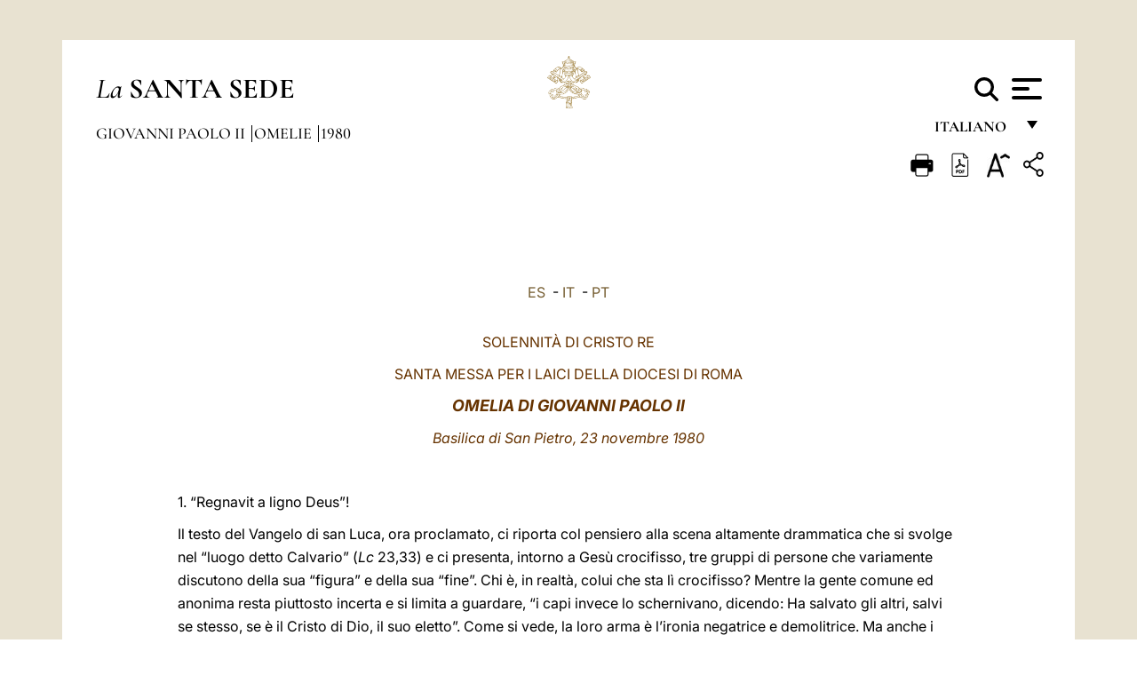

--- FILE ---
content_type: text/html
request_url: https://www.vatican.va/content/john-paul-ii/it/homilies/1980/documents/hf_jp-ii_hom_19801123_cristo-re.html
body_size: 11706
content:



<!DOCTYPE HTML>


<html  lang="it" >
<head>
    <meta charset="UTF-8">
    





<!-- BEGIN: SEO -->
<title>23 novembre 1980, Solennità di Cristo Re</title>
<meta name="description" content="Solennità di Cristo Re, Santa Messa per i laici della diocesi di Roma, San Pietro, 23 novembre 1980">
<meta name="keywords" content="">

<link rel="canonical" href="http://www.vatican.va/content/john-paul-ii/it/homilies/1980/documents/hf_jp-ii_hom_19801123_cristo-re.html">
<meta name="robots" content="index,follow">

<!-- BEGIN: OG -->
<meta property="og:title" content="23 novembre 1980, Solennità di Cristo Re">

<meta property="og:description" content="Solennità di Cristo Re, Santa Messa per i laici della diocesi di Roma, San Pietro, 23 novembre 1980">
<meta property="og:url" content="http://www.vatican.va/content/john-paul-ii/it/homilies/1980/documents/hf_jp-ii_hom_19801123_cristo-re.html">
<meta property="og:type" content="website">
<!-- END OG-->
<!-- END: SEO -->

    


<!-- Google Tag Manager -->
<script>(function(w,d,s,l,i){w[l]=w[l]||[];w[l].push({'gtm.start':
new Date().getTime(),event:'gtm.js'});var f=d.getElementsByTagName(s)[0],
j=d.createElement(s),dl=l!='dataLayer'?'&l='+l:'';j.async=true;j.src=
'https://www.googletagmanager.com/gtm.js?id='+i+dl;f.parentNode.insertBefore(j,f);
})(window,document,'script','dataLayer','GTM-P8S9M8D');</script>
<!-- End Google Tag Manager -->



    


<!-- BEGIN: headlibs -->
<link rel="stylesheet" href="/etc/clientlibs/foundation/main.min.77f07f85da93e61bb291da28df2065ac.css" type="text/css">
<link rel="stylesheet" href="/etc/designs/generics2/library/clientlibs.min.25498fb47f0d5f43eead9ee78241c07f.css" type="text/css">
<link rel="stylesheet" href="/etc/designs/vatican/library/clientlibs.min.f3d97163c83b151085d4a6851a3f531e.css" type="text/css">
<script type="text/javascript" src="/etc/clientlibs/granite/jquery.min.e0cc37eb1ac1cf9f859edde97cb8dc9f.js"></script>
<script type="text/javascript" src="/etc/clientlibs/granite/utils.min.cd31222ac49213ace66f3568912db918.js"></script>
<script type="text/javascript" src="/etc/clientlibs/granite/jquery/granite.min.e26b5f40a34d432bee3ded1ccbdc7041.js"></script>
<script type="text/javascript" src="/etc/clientlibs/foundation/jquery.min.d7c42e4a257b8b9fe38d1c53dd20d01a.js"></script>
<script type="text/javascript" src="/etc/clientlibs/foundation/main.min.1705fea38fedb11b0936752ffe8a5fc6.js"></script>
<script type="text/javascript" src="/etc/designs/generics2/library/clientlibs.min.8bdb4992c9cb6a2a85205683d40bd4af.js"></script>
<script type="text/javascript" src="/etc/designs/vatican/library/clientlibs.min.a048ef155d62651cae0435360a52b70c.js"></script>


        

<script type="text/javascript" src="/etc/designs/siv-commons-foundation/library/bootstrap/bootstrap-5-3-3/js/bootstrap.bundle.min.js"></script>
<link rel="stylesheet" href="/etc/designs/siv-commons-foundation/library/bootstrap/bootstrap-5-3-3.min.37b3cd5e54efac87c16d7de1e78ef0f2.css" type="text/css">
<link rel="stylesheet" href="/etc/designs/vaticanevents/library/clientlibs.min.a3605e7563210a15bba6379a54ec9607.css" type="text/css">
<link rel="stylesheet" href="/etc/designs/vatican/library/clientlibs/themes/homepage_popes.min.fae923fdbc76aba998427942ca66d5e5.css" type="text/css">
<link rel="stylesheet" href="/etc/designs/vatican/library/clientlibs/themes/vatican-v2.min.aeb1cffb91eb5032904763e3708b6c5f.css" type="text/css">
<script type="text/javascript" src="/etc/designs/siv-commons-foundation/library/bootstrap/bootstrap-5-3-3.min.d41d8cd98f00b204e9800998ecf8427e.js"></script>
<script type="text/javascript" src="/etc/clientlibs/foundation/shared.min.da23d866139a285e2643366d7d21ab4b.js"></script>
<script type="text/javascript" src="/etc/designs/vaticanevents/library/clientlibs.min.5edcfde75d6fec087c3d4639700a1123.js"></script>
<script type="text/javascript" src="/etc/designs/vatican/library/clientlibs/themes/homepage_popes.min.6edfb3d9b3ba0b623687ac72617598d2.js"></script>
<script type="text/javascript" src="/etc/designs/vatican/library/clientlibs/themes/vatican-v2.min.29b81cd1dac901f87cefc71fa75e1285.js"></script>

<meta name="viewport" content="width=device-width, initial-scale=1.0">

<!-- END: headlibs -->

    

    

    
    <link rel="icon" type="image/vnd.microsoft.icon" href="/etc/designs/vatican/favicon.ico">
    <link rel="shortcut icon" type="image/vnd.microsoft.icon" href="/etc/designs/vatican/favicon.ico">
    
    
</head>





<!-- BEGIN: body.jsp -->
<body>
    <div class="siv-maincontainer holy-father-simplepage">
        <div id="wrap" >
            







<header class="va-header container">
    <div class="container-fluid">
        <div class="d-flex flex-wrap align-items-center justify-content-center justify-content-lg-start">
            <div class="col-12 col-xs-12 upper-header">
                <div class="d-flex flex-wrap">
                    <div class="col-5">
                        <h2>
                        <a href="/content/vatican/it.html"><i>La</i> <span class="text-uppercase"><b>Santa Sede</b></span></a>
                        </h2>
                    </div>
                    <div class="col-2 conteiner-logo">
                        <figure class="logo">
                            <a href="/content/vatican/it.html">
                                <img src="/etc/designs/vatican/library/clientlibs/themes/vatican-v2/images/logo-vatican.png" alt="the holy see">
                            </a>
                        </figure>
                    </div>
                    <div class="col-5 container-utility">
                        



<section class="utility">
    <div id="language" class="wrapper-dropdown" tabindex="1">
        italiano
        <ul class="dropdown">
            <li><a href="/content/vatican/fr.html">Fran&ccedil;ais</a></li>
            <li><a href="/content/vatican/en.html">English</a></li>
            <li><a href="/content/vatican/it.html">Italiano</a></li>
            <li><a href="/content/vatican/pt.html">Portugu&ecirc;s</a></li>
            <li><a href="/content/vatican/es.html">Espa&ntilde;ol</a></li>
            <li><a href="/content/vatican/de.html">Deutsch</a></li>
            <li><a href="/content/vatican/ar.html">&#1575;&#1604;&#1593;&#1585;&#1576;&#1610;&#1617;&#1577;</a></li>
            <li><a href="/chinese/index.html">&#20013;&#25991;</a></li>
            <li><a href="/latin/latin_index.html">Latine</a></li>
        </ul>
    </div>

    <div class="va-search" id="va-search">
            <div method="get" id="searchform" action="/content/vatican/it/search.html" accept-charset="UTF-8">
            <div class="va-search-input-wrap"><input class="va-search-input" placeholder="Cerca su vatican.va..." type="text" value="" name="q" id="q"/></div>
            <input class="va-search-submit" type="submit" id="go" value=""><span class="va-icon-search"><svg xmlns="http://www.w3.org/2000/svg" viewBox="0 0 512 512"><!--!Font Awesome Free 6.7.2 by @fontawesome - https://fontawesome.com License - https://fontawesome.com/license/free Copyright 2025 Fonticons, Inc.--><path d="M416 208c0 45.9-14.9 88.3-40 122.7L502.6 457.4c12.5 12.5 12.5 32.8 0 45.3s-32.8 12.5-45.3 0L330.7 376c-34.4 25.2-76.8 40-122.7 40C93.1 416 0 322.9 0 208S93.1 0 208 0S416 93.1 416 208zM208 352a144 144 0 1 0 0-288 144 144 0 1 0 0 288z"/></svg></span>
        </div>
    </div>
    <div class="va-menu">
        <div class="navigation-menu menu-popup">








<div class="va-menu-popup">
    <!-- Navbar -->
    <nav class="navbar">
        <div class="container-fluid">
            <button class="navbar-toggler custom-toggler" id="openMenu" aria-label="Apri menu">
                <span class="bar top-bar"></span>
                <span class="bar middle-bar"></span>
                <span class="bar bottom-bar"></span>
            </button>
        </div>
    </nav>

    <!-- Fullscreen Menu -->
    <div class="fullscreen-menu" id="menu">
        <button class="close-btn" id="closeMenu">&times;</button>
        <div class="row justify-content-md-center">
            <div class="menu-header  col-md-4 d-none d-md-block">
                <h2 class="holy-see-title">
                    <i>La</i> <span class="text-uppercase"><b>Santa Sede</b></span>
                </h2>
                <div class="logo">
                    <img src="/etc/designs/vatican/library/clientlibs/themes/vatican-v2/images/logo-vatican.png" alt="the holy see">
                </div>

            </div>
            <!-- FIRST MENU -->
            <div class="text-center col-md-4 col-12">
                <ul class="first-items col-12">
                


                    <li><a href="/content/leo-xiv/it.html">Magisterium</a></li>
                    


                    <li><a href="/content/leo-xiv/it/events/year.dir.html/2025.html">Calendario</a></li>
                    


                    <li><a href="https://www.vatican.va/holy_father/index_it.htm">Sommi Pontefici</a></li>
                    


                    <li><a href="/content/romancuria/it.html">Curia Romana e altre Organizzazioni</a></li>
                    


                    <li><a href="/content/liturgy/it.html">Celebrazioni Liturgiche</a></li>
                    


                    <li><a href="https://www.vatican.va/roman_curia/cardinals/index_it.htm">Collegio Cardinalizio</a></li>
                    
                </ul>


                <!-- SECONDARY VOICES -->
                <ul class="secondary-items col-md-12 col-12">
                    


                    <li><a href="https://www.vatican.va/news_services/press/index_it.htm">Sala Stampa</a></li>
                    


                    <li><a href="https://www.vaticannews.va/it.html">Vatican News - Radio Vaticana</a></li>
                    


                    <li><a href="https://www.osservatoreromano.va/it.html">L'Osservatore Romano</a></li>
                    
                </ul>
            </div>
        </div>
    </div>
</div>
<script>
    const openMenu = document.getElementById('openMenu');
    const closeMenu = document.getElementById('closeMenu');
    const menu = document.getElementById('menu');

    openMenu.addEventListener('click', () => {
        menu.classList.add('show');
    });

    closeMenu.addEventListener('click', () => {
        menu.classList.remove('show');
    });
</script></div>

    </div>
</section>

<script>
    $( document ).ready(function() {
        $("#va-search #go").on("click", function () {
            var value = $("#q").val();
            window.location.href = "/content/vatican/it/search.html?q=" + value;
        });

        $(".va-search-input#q").keypress(function (event) {
            var keycode = (event.keyCode ? event.keyCode : event.which);
            if (keycode == '13') {
                var value = $("#q").val();
                window.location.href = "/content/vatican/it/search.html?q=" + value;
            }
        });
    });

</script>


                    </div>
                </div>
                
                    

<div class="breadcrumb-nav">
    <div class="breadcrumb">



     <!-- Begin BREADCRUMB -->
     <div class="breadcrumbs">
     <a href="/content/john-paul-ii/it.html">Giovanni Paolo II
                </a><a href="/content/john-paul-ii/it/homilies.index.html#homilies">Omelie
                </a><a href="/content/john-paul-ii/it/homilies/1980.index.html#homilies">1980
                </a>
    </div>
    <!-- END BREADCRUMB -->
</div>

</div>

                
            </div>
        </div>
    </div>
</header>
            



<main id="main-container" role="main" class="container-fluid holyfather document">
    <section class="section-page">
        <div class="container va-main-document">

            <div class="va-tools col-12 d-flex flex-row-reverse">

        <div class="share">
            <div class="btn-utility icon-share el-hide" tabindex="2" title="Title">
    <div class="social-share-container">
        <div class="social-share" id="share-button"></div>
        <div class="loading l-grey share-bar" id="share-bar"></div>
    </div>
</div>

<div id="fb-root"></div>
<script asyncdefercrossorigin="anonymous" src="https://connect.facebook.net/it_IT/sdk.js#xfbml=1&version=v23.0"></script>
<script>
    var SocialBar = {
        options: {
            selectorButton: '#share-button',
            selectorBar: '#share-bar',
            socialButtons: ['facebook', 'twitter', 'mail'],
            animationTiming: 333,
        },
        bar: null,
        button: null,
        dataTxtMail: '',
        timeout: null,
        isOpen: false,

        main: function () {
            var self = this;
            self.bar = document.getElementById('share-bar');
            self.button = document.getElementById('share-button');

            self.button.addEventListener('click', function () {
                if (!self.isOpen) {
                    self.openBar();
                } else {
                    self.closeBar();
                }
            });
        },

        openBar: function () {
            var self = this;
            self.isOpen = true;
            document.documentElement.classList.add("share-opened");
            self.showLoading();

            self.timeout = setTimeout(function () {
                self.bar.innerHTML = self.render();
                self.bar.classList.add('active'); // Smooth opening
                console.log(self.render());

                setTimeout(function () {
                    self.hideLoading();
                }, 1000);
            }, self.options.animationTiming);
        },

        closeBar: function () {
            var self = this;
            if (document.documentElement.classList.contains('share-opened')) {
                document.documentElement.classList.remove('share-opened');
                self.isOpen = false;
                clearTimeout(self.timeout);

                self.bar.classList.remove('active'); // Smooth closing

                setTimeout(function () {
                    self.bar.innerHTML = 'Share icon';
                }, self.options.animationTiming);
            }
        },

        showLoading: function () {
            this.bar.classList.add('loading');
        },

        hideLoading: function () {
            this.bar.classList.remove('loading');
        },

        renderFacebook: function () {
            return '<a class="fb-share-button" href="http://www.facebook.com/sharer.php?u=' + encodeURIComponent(location.href) + '" target="_blank">' +
                '<svg xmlns="http://www.w3.org/2000/svg" viewBox="0 0 320 512">' +
                '<path d="M80 299.3V512H196V299.3h86.5l18-97.8H196V166.9c0-51.7 20.3-71.5 72.7-71.5c16.3 0 29.4 .4 37 1.2V7.9C291.4 4 256.4 0 236.2 0C129.3 0 80 50.5 80 159.4v42.1H14v97.8H80z"/>' +
                '</svg></a>';
        },

        renderTwitter: function () {
            return '<a href="https://x.com/intent/tweet?text=Ti consiglio di vedere questo link:&url=' + encodeURIComponent(location.href) + '" target="_top" class="share-mail type-twitter" style="font-size:2rem">' +
                '<svg xmlns="http://www.w3.org/2000/svg" viewBox="0 0 512 512">' +
                '<path d="M389.2 48h70.6L305.6 224.2 487 464H345L233.7 318.6 106.5 464H35.8L200.7 275.5 26.8 48H172.4L272.9 180.9 389.2 48zM364.4 421.8h39.1L151.1 88h-42L364.4 421.8z"/>' +
                '</svg></a>';
        },

        renderWhatsapp: function () {
            return '<a href="https://web.whatsapp.com/send?text=Ti consiglio di vedere questo link: ' + encodeURIComponent(location.href) + '" target="_blank" class="wa">' +
                '<svg xmlns="http://www.w3.org/2000/svg" viewBox="0 0 448 512">' +
                '<path d="M380.9 97.1C339 55.1 283.2 32 223.9 32c-122.4 0-222 99.6-222 222 0 39.1 10.2 77.3 29.6 111L0 480l117.7-30.9c32.4 17.7 68.9 27 106.1 27h.1c122.3 0 224.1-99.6 224.1-222 0-59.3-25.2-115-67.1-157zm-157 341.6c-33.2 0-65.7-8.9-94-25.7l-6.7-4-69.8 18.3L72 359.2l-4.4-7c-18.5-29.4-28.2-63.3-28.2-98.2 0-101.7 82.8-184.5 184.6-184.5 49.3 0 95.6 19.2 130.4 54.1 34.8 34.9 56.2 81.2 56.1 130.5 0 101.8-84.9 184.6-186.6 184.6zm101.2-138.2c-5.5-2.8-32.8-16.2-37.9-18-5.1-1.9-8.8-2.8-12.5 2.8-3.7 5.6-14.3 18-17.6 21.8-3.2 3.7-6.5 4.2-12 1.4-32.6-16.3-54-29.1-75.5-66-5.7-9.8 5.7-9.1 16.3-30.3 1.8-3.7 .9-6.9-.5-9.7-1.4-2.8-12.5-30.1-17.1-41.2-4.5-10.8-9.1-9.3-12.5-9.5-3.2-.2-6.9-.2-10.6-.2-3.7 0-9.7 1.4-14.8 6.9-5.1 5.6-19.4 19-19.4 46.3 0 27.3 19.9 53.7 22.6 57.4 2.8 3.7 39.1 59.7 94.8 83.8 35.2 15.2 49 16.5 66.6 13.9 10.7-1.6 32.8-13.4 37.4-26.4 4.6-13 4.6-24.1 3.2-26.4-1.3-2.5-5-3.9-10.5-6.6z"/>' +
                '</svg></a>';
        },

        render: function () {
            var self = this;
            var html = "";
            html += self.renderFacebook();
            html += self.renderTwitter();
            html += self.renderWhatsapp();
            return html;
        }
    };

    SocialBar.main();
</script>
</div>

    <div title="zoomText" class="zoom-text">
        <img alt="zoomText" title="zoomText" src="/etc/designs/vatican/library/images/icons/zoom-char.png"/>
        <ul class="textsize-list">
            <li class="small-text">A</li>
            <li class="medium-text">A</li>
            <li class="large-text">A</li>
        </ul>
    </div>

    <div class="headerpdf">


    <a href="/content/john-paul-ii/it/homilies/1980/documents/hf_jp-ii_hom_19801123_cristo-re.pdf" title="PDF">
        <img alt="pdf" title="pdf" src="/etc/designs/vatican/library/images/icons/pdf-icon.png"/>
    </a>
</div>
<div class="print">
        <a href="#" onclick="self.print(); return false;">
            <img border="0" src="/etc/designs/vatican/library/images/icons/print.png" alt="Print" title="Print" width="26" height="26">
        </a>
    </div>
</div>

<style>
    li.small-text {
        font-size: 20px;
        cursor: pointer;
    }
    li.medium-text {
        font-size: 24px;
        cursor: pointer;
    }
    li.large-text {
        font-size: 28px;
        cursor: pointer;
    }
    .zoom-text{
        position: relative;
    }

    .textsize-list {
        position: absolute;
        top: 35px;
        left: -5px;
        z-index: 9999;
        list-style-type: none;
        text-align: center;
        background: var(--beige-secondary-color);
        opacity: 0;
        pointer-events: none;
        transform: translateY(-10px);
        transition: opacity 0.3s ease, transform 0.3s ease;
        padding: 10px 5px;
        box-shadow: 0 0 10px rgba(0,0,0,0.2);
        display: flex;
        flex-direction: column;
    }

    .textsize-list.active {
        opacity: 1;
        transform: translateY(0);
        pointer-events: auto;
    }

</style>

<script>
    document.addEventListener('DOMContentLoaded', function () {
        const zoomText = document.querySelector('.zoom-text img');
        const textsizeList = document.querySelector('.textsize-list');
        const zoomTextContainer = document.querySelector('.zoom-text');
        const documentoContainer = document.querySelector('.documento');
        let isTextMenuOpen = false;

        // Toggle dropdown on click
        zoomText.addEventListener('click', function (event) {
            event.stopPropagation(); // Prevent outside click handler from triggering
            if (isTextMenuOpen) {
                closeTextSizeMenu();
            } else {
                openTextSizeMenu();
            }
        });

        // Prevent dropdown from closing when clicking inside it
        textsizeList.addEventListener('click', function (event) {
            event.stopPropagation();
        });

        // Close dropdown when clicking outside
        document.addEventListener('click', function (event) {
            if (isTextMenuOpen && !zoomTextContainer.contains(event.target)) {
                closeTextSizeMenu();
            }
        });

        function openTextSizeMenu() {
            isTextMenuOpen = true;
            textsizeList.classList.add('active');
        }

        function closeTextSizeMenu() {
            isTextMenuOpen = false;
            textsizeList.classList.remove('active');
        }

        // Font size logic
        const contentElements = documentoContainer.querySelectorAll('*');
        const subtitles = documentoContainer.getElementsByClassName('title-1-color');

        function changeFontSize(size) {
            contentElements.forEach(function (element) {
                element.style.fontSize = size;
            });
        }

        function changeSubtitleFontSize(size) {
            for (let i = 0; i < subtitles.length; i++) {
                subtitles[i].style.fontSize = size;
            }
        }

        document.querySelector('.small-text').addEventListener('click', function () {
            changeFontSize('16px');
            changeSubtitleFontSize('20px');
        });

        document.querySelector('.medium-text').addEventListener('click', function () {
            changeFontSize('19px');
            changeSubtitleFontSize('22px');
        });

        document.querySelector('.large-text').addEventListener('click', function () {
            changeFontSize('20.5px');
            changeSubtitleFontSize('23.5px');
        });
    });


</script><div class="documento">
                    <!-- CONTENUTO DOCUMENTO -->
                    <!-- TESTO -->
                    <div class="testo">
                        <div class="abstract text parbase vaticanrichtext"><div class="clearfix"></div></div>
<!-- TRADUZIONE -->
                        <div class="translation-field">
    <span class="translation">
        <a href="/content/john-paul-ii/es/homilies/1980/documents/hf_jp-ii_hom_19801123_cristo-re.html">ES</a>
                &nbsp;-&nbsp;<a href="/content/john-paul-ii/it/homilies/1980/documents/hf_jp-ii_hom_19801123_cristo-re.html">IT</a>
                &nbsp;-&nbsp;<a href="/content/john-paul-ii/pt/homilies/1980/documents/hf_jp-ii_hom_19801123_cristo-re.html">PT</a>
                </span>
    </div>

<div class="text parbase vaticanrichtext"><div class="clearfix"></div></div>
<div class="text parbase container vaticanrichtext"><p align="center"> <font color="#663300">SOLENNIT&Agrave; DI CRISTO RE</font> </p> 
<p align="center"> <font color="#663300">SANTA MESSA PER I LAICI DELLA DIOCESI DI ROMA</font> </p> 
<p align="center"> <font color="#663300" size="4"><i><b>OMELIA DI GIOVANNI PAOLO II</b></i></font> </p> 
<p align="center"> <font color="#663300"><i>Basilica di San Pietro, 23 novembre 1980</i></font> </p> 
<p align="justify"> &nbsp; </p> 
<p align="left"> 1. “Regnavit a ligno Deus”! </p> 
<p align="left"> Il testo del Vangelo di san Luca, ora proclamato, ci riporta col pensiero alla scena altamente drammatica che si svolge nel “luogo detto Calvario” (<i>Lc</i> 23,33) e ci presenta, intorno a Ges&ugrave; crocifisso, tre gruppi di persone che variamente discutono della sua “figura” e della sua “fine”. Chi &egrave;, in realt&agrave;, colui che sta l&igrave; crocifisso? Mentre la gente comune ed anonima resta piuttosto incerta e si limita a guardare, “i capi invece lo schernivano, dicendo: Ha salvato gli altri, salvi se stesso, se &egrave; il Cristo di Dio, il suo eletto”. Come si vede, la loro arma &egrave; l’ironia negatrice e demolitrice. Ma anche i soldati - il secondo gruppo - lo deridevano e, quasi in tono di provocazione e di sfida, gli dicevano: “Se tu sei il re dei giudei, salva te stesso”, prendendo forse lo spunto dalle parole stesse della scritta, che vedevano posta sopra il suo capo. C’erano, poi, i due malfattori in contrasto tra loro nel giudicare il compagno di pena: mentre uno lo bestemmiava, raccogliendo e ripetendo le espressioni sprezzanti dei soldati e dei capi, l’altro dichiarava apertamente che Ges&ugrave; “non aveva fatto nulla di male” e, rivolgendosi a lui, cos&igrave; l’implorava: “Signore, ricordati di me, quando sarai nel tuo regno”. </p> 
<p align="left"> Ecco come, nel momento culminante della crocifissione, proprio quando la vita del profeta di Nazaret sta per essere soppressa, noi possiamo raccogliere, sia pure nel vivo di discussioni e contraddizioni, queste arcane allusioni al re ed al regno. </p> 
<p align="left"> 2. Tale scena vi &egrave; ben nota, fratelli e figli carissimi, e non ha bisogno di altri commenti. Ma quanto &egrave; opportuno e significativo e, direi, quanto &egrave; giusto e necessario che l’odierna festa di Cristo re sia inquadrato appunto sul Calvario. Possiamo dire senz’altro che la regalit&agrave; di Cristo, quale anche oggi noi celebriamo e meditiamo, deve esser sempre riferita all’evento, che si svolge su quel colle, ed esser compresa nel mistero salvifico, ivi operato da Cristo: dico l’evento ed il mistero della redenzione dell’uomo. Cristo Ges&ugrave; - dobbiamo rilevare - si afferma re proprio nel momento in cui, tra i dolori e gli strazi della croce, tra le incomprensioni e le bestemmie degli astanti, agonizza e muore. Davvero, una regalit&agrave; singolare &egrave; la sua, tale che solo l’occhio della fede pu&ograve; riconoscerla: “Regnavit a ligno Deus”! </p> 
<p align="left"> 3. La regalit&agrave; di Cristo, che scaturisce dalla morte sul Calvario e culmina con l’evento da essa indissociabile della risurrezione, ci richiama a quella centralit&agrave;, che a lui compete in ragione di quel che &egrave; e di quel che ha fatto. Verbo di Dio e Figlio di Dio, innanzitutto e soprattutto, “per mezzo del quale - come tra poco ripeteremo nel “credo” - tutte le cose sono state create”, egli ha un intrinseco, essenziale ed inalienabile primato nell’ordine della creazione, rispetto alla quale &egrave; la suprema causa esemplare. E dopo che “il Verbo si fece carne e venne ad abitare in mezzo a noi” (<i>Gv</i> 1,14), anche come uomo e figlio dell’uomo, egli consegue un secondo titolo nell’ordine della redenzione, mediante l’ubbidienza al disegno del Padre, mediante la sofferenza della morte ed il conseguente trionfo della risurrezione. </p> 
<p align="left"> Convergendo in lui questo duplice primato, noi abbiamo, dunque, non solo il diritto e il dovere, ma anche la soddisfazione e l’onore di confessare l’eccelsa sua signoria sulle cose e sugli uomini, che con termine non certo improprio n&eacute; metaforico pu&ograve; esser chiamata regalit&agrave;. “Umili&ograve; se stesso, facendosi obbediente fino alla morte ed alla morte di croce. Per questo, Dio l’ha esaltato e gli ha dato il nome che &egrave; al di sopra di ogni nome; perch&eacute; nel nome di Ges&ugrave; ogni ginocchio si pieghi nei cieli, sulla terra e negli inferi; ed ogni lingua proclami che Ges&ugrave; Cristo &egrave; il Signore” (<i>Fil</i> 2,8-11). </p> 
<p align="left"> Ecco il nome di cui ci parla l’apostolo: &egrave; il nome di Signore e vale a designare l’impareggiabile dignit&agrave;, la quale spetta a lui solo e pone lui solo - come ho scritto, all’inizio della mia prima enciclica - al centro, anzi al vertice del cosmo e della storia. “Ave Dominus noster! Ave rex noster”! </p> 
<p align="left"> 4. Ma volendo considerare, oltre ai titoli ed alle ragioni, anche la natura e l’ambito della regalit&agrave; di Cristo nostro Signore, noi non possiamo fare a meno di risalire a quella potest&agrave; che egli stesso, sul punto di lasciare questa terra, defin&igrave; totale ed universale, ponendola alla base della missione confidata agli apostoli: “Mi &egrave; stato dato ogni potere in cielo e in terra. Andate dunque e ammaestrate tutte le nazioni, battezzandole nel nome del Padre e del Figlio e dello Spirito Santo, insegnando loro ad osservare tutto ci&ograve; che vi ho comandato” (<i>Mt</i> 28,18-20). In queste parole non c’&egrave; solo - com’&egrave; evidente - l’esplicita rivendicazione di un’autorit&agrave; sovrana, ma &egrave; altres&igrave; indicata, nell’atto stesso in cui essa viene partecipata agli apostoli, una sua ramificazione in distinte, pur se coordinate, funzioni spirituali. Se, infatti, Cristo risorto dice ai suoi di andare e ricorda ci&ograve; che ha gi&agrave; comandato, se d&agrave; loro l’incarico sia di ammaestrare che di battezzare, ci&ograve; si spiega perch&eacute; egli stesso, proprio in forza della somma potest&agrave; che gli appartiene, possiede in pienezza tali diritti ed &egrave; abilitato ad esercitare tali funzioni, come re, maestro e sacerdote. </p> 
<p align="left"> Non &egrave; certo il caso di chiederci quale sia il primo di questi tre titoli, perch&eacute;, nel contesto generale della missione salvifica che Cristo ha ricevuto dal Padre, a ciascuno di essi corrispondono funzioni ugualmente necessarie e importanti. Tuttavia, anche per mantenerci aderenti al contenuto dell’odierna liturgia, &egrave; opportuno insistere sulla funzione regale e concentrare il nostro sguardo, illuminato dalla fede, sulla figura di Cristo come re e signore. </p> 
<p align="left"> Al riguardo, ovvia appare l’esclusione di qualsiasi riferimento di natura politica o temporalistica. </p> 
<p align="left"> Alla formale domanda fattagli da Pilato: “Sei tu il re dei giudei?” (<i>Gv</i> 18,33), Ges&ugrave; risponde esplicitamente che il suo regno non &egrave; di questo mondo e, dinanzi all’insistenza del procuratore romano, afferma: “Tu lo dici: io sono re”, aggiungendo subito dopo: “Per questo sono venuto nel mondo: per rendere testimonianza alla verit&agrave;” (<i>Gv</i> 18,37). In tal modo, egli dichiara quale sia l’esatta dimensione della sua regalit&agrave; e la sfera in cui si esercita: &egrave; la dimensione spirituale che comprende, in primo luogo, la verit&agrave; da annunciare e da servire. Il suo regno, anche se comincia quaggi&ugrave; sulla terra, nulla ha per&ograve; di terreno e trascende ogni umana limitazione, proteso com’&egrave; verso la sua consumazione oltre il tempo, nell’infinit&agrave; dell’eterno. </p> 
<p align="left"> 5.&Egrave; a questo regno che Cristo Signore ci ha chiamato, facendoci dono di una vocazione che &egrave; partecipazione a quei suoi poteri che ho gi&agrave; ricordato. Noi tutti siamo al servizio del regno e, nello stesso tempo, in forza della consacrazione battesimale, siamo investiti di una dignit&agrave; e di un ufficio regale, sacerdotale e profetico, al fine di poter efficacemente collaborare alla sua crescita ed alla sua diffusione. Questa tematica, sulla quale ha tanto provvidenzialmente insistito il Concilio Vaticano nella costituzione sulla Chiesa e nel decreto sull’apostolato dei laici (cf.<a href="http://www.vatican.va/archive/hist_councils/ii_vatican_council/documents/vat-ii_const_19641121_lumen-gentium_it.html"> <i>Lumen Gentium</i></a>, 31-36; <i> <a href="http://www.vatican.va/archive/hist_councils/ii_vatican_council/documents/vat-ii_decree_19651118_apostolicam-actuositatem_it.html">Apostolicam Actuositatem</a></i>, 2-3), vi &egrave; certamente familiare, carissimi fratelli e figli della diocesi di Roma che mi state ascoltando. Ma oggi, proprio nella circostanza della festa di Cristo re, desidero richiamarla e raccomandarla vivamente alla vostra attenzione e sensibilit&agrave;. </p> 
<p align="left"> Voi, infatti, siete venuti a questa sacra assemblea, come rappresentanti e primi responsabili del laicato romano, che pi&ugrave; direttamente &egrave; impegnato nell’azione apostolica. Chi pi&ugrave; e meglio di voi, anche per il dovere dell’esemplarit&agrave; che incombe sui cristiani dell’urbe, in una ricorrenza cos&igrave; significativa &egrave; sollecitato a riflettere circa il modo di concepire e di svolgere un tale lavoro? Si tratta realmente di un servizio del regno, e proprio questo &egrave; il motivo per cui oggi vi ho convocato nella Basilica vaticana, per incoraggiare i vostri animi a prestare un sempre vigile, concreto e generoso servizio al regno di Cristo. </p> 
<p align="left"> So che, in vista del nuovo anno pastorale, state studiando il tema “comunit&agrave; e comunione”, ed avete posto a base delle vostre riflessioni le note parole rivolte dall’apostolo Giovanni ai primi battezzati, le quali possono esser considerate come il programma dinamico di ogni comunit&agrave; cristiana: “Ci&ograve; che noi abbiamo veduto con i nostri occhi, ci&ograve; che noi abbiamo contemplato e ci&ograve; che le nostre mani hanno toccato, ossia il Verbo della vita,... noi lo annunciamo anche a voi, perch&eacute; anche voi siate in comunione con noi” (<i>1Gv </i>1,1.3). </p> 
<p align="left"> Ecco enunciato, carissimi, il vostro schema di vita e di lavoro: voi, credenti e cristiani, laici e sacerdoti impegnati, raccogliendo la testimonianza degli apostoli, avete gi&agrave; visto il Cristo redentore e re, vi siete con lui incontrati nella realt&agrave; della sua presenza umana e divina, storica e trascendente, siete entrati in comunicazione con lui, con la sua grazia, con la verit&agrave; e con la salvezza da lui portate, ed ora, in base a questa forte esperienza, intendete annunciarlo alla citt&agrave; di Roma, alle persone, alle famiglie, alle comunit&agrave; che in essa vivono. &Egrave; questo un grande compito, un alto onore, un dono ineffabile: servire Cristo re ed impegnare tempo, fatica, intelligenza e fervore per farlo conoscere, amare, seguire, nella certezza che solo in Cristo - via, verit&agrave; e vita (<i>Gv</i> 14,6) - la societ&agrave; e il singolo potranno trovare il vero significato dell’esistenza, il codice dei valori autentici, la giusta linea morale, la necessaria forza nelle avversit&agrave;, la luce e la speranza circa le realt&agrave; metastoriche. Se grande &egrave; la vostra dignit&agrave; e magnifica &egrave; la vostra missione, siate sempre pronti e lieti nel servire Cristo re in ogni luogo, in ogni momento, in ogni ambiente. </p> 
<p align="left"> Conosco bene le gravi difficolt&agrave; che si trovano nella societ&agrave; moderna e, in modo particolare, nelle citt&agrave; popolose e febbrili, come &egrave; la Roma d’oggi. Nonostante certe situazioni complicate e a volte ostili, io vi esorto a non perdervi mai d’animo. Coraggio! Lavorate con zelo nell’ambito dell’intera diocesi e delle singole parrocchie e comunit&agrave;, portando dappertutto l’entusiasmo della vostra fede e del vostro amore per un servizio puntuale e fedele a Cristo Signore. Cos&igrave; sia.</p> 
<p align="left"> &nbsp;</p> 
<p align="center"><font face="Times New Roman" color="#663300" size="3">&copy; Copyright 1980 - Libreria Editrice Vaticana</font></p> 
<p align="left"> &nbsp;</p><div class="clearfix"></div></div>
<div class="content parsys">
</div>
</div>

                    <!-- /TESTO -->
                    <p class="copyright"> Copyright &copy; Dicastero per la Comunicazione</p>

<div class="logo doc-copyright">
    <a href="/content/vatican/it.html">
        <img src="/etc/designs/vatican/library/clientlibs/themes/vatican-v2/images/logo-vatican.png" alt="the holy see">
        <h2 class="holy-see-title mobile  d-block d-md-none">
            <i>La</i> <span class="text-uppercase"><b>Santa Sede</b></span></h2>
    </a>
    <h2 class="holy-see-title d-none d-md-block">
        <a href="/content/vatican/it.html"> <i>La</i> <span class="text-uppercase"><b>Santa Sede</b></span></a>
    </h2>
</div></div>
            <!-- /CONTENUTO DOCUMENTO -->
        </div>
    </section>
</main>
            
            <!-- cq include script="cookie.jsp" /> -->
        </div>
     </div>
 </body>
 <!-- END: body.jsp -->
</html>
